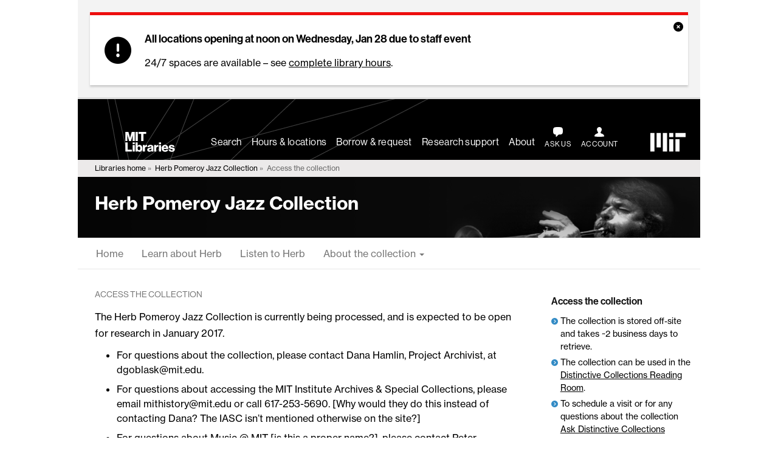

--- FILE ---
content_type: text/css
request_url: https://libraries.mit.edu/app/themes/mitlib-parent/css/build/forms.css?ver=1.4
body_size: 159
content:
.wpcf7 fieldset{margin-top:1.5rem;margin-bottom:1.5rem;border:1px solid #ccc;padding:1rem 1.5rem;width:75%}.wpcf7 .wpcf7-text,.wpcf7 .wpcf7-email,.wpcf7 .wpcf7-textarea{background-color:#fff;color:#000;font-size:14px}.wpcf7 .wpcf7-submit{-webkit-appearance:none;transition:background-color 0.25s, border 0.25s;border:1px solid #338bc5;border-radius:3px;padding:5px 10px;background-color:#338bc5;background-image:none;font-size:1rem;color:#fff;margin-top:10px}.wpcf7 legend{padding:0 1rem;font-size:0.9rem;color:#595959;text-transform:uppercase;width:auto}.wpcf7 .button-primary.green,.wpcf7 .wrap-outer-header-local .green.action-auth{border:1px solid #3b815d;background-color:#43926a;margin:0;max-width:15rem}.wpcf7 .button-primary.green:focus,.wpcf7 .button-primary.green:hover,.wpcf7 .wrap-outer-header-local .green.action-auth:focus,.wpcf7 .wrap-outer-header-local .green.action-auth:hover{background-color:#2ea76a;border-color:#43926a}.wpcf7 .wpcf7-list-item{display:block}.loading-container{display:block;width:100%;height:100%;margin-left:auto;margin-right:auto;vertical-align:middle;text-align:center}.loading-container .inner{display:block;border:1px solid #659EC7;margin-top:20%;margin-left:auto;margin-right:auto;width:33%;padding:1em;font-weight:600;color:#659EC7}.loading-container .inner .loading{display:block;clear:both;top:1%;margin-left:auto;margin-right:auto}

--- FILE ---
content_type: text/javascript
request_url: https://libraries.mit.edu/app/themes/mitlib-parent/js/core.js?ver=1.4
body_size: 713
content:
(function($){

var Core = {
	ondomready: function(){
		Core.linkExpandable();
		Core.linkTabs();
		Core.nullAlt();
		$(window).resize(function() {
			Core.handleResize();
		});
		Core.handleResize();
	},
	
	handleResize: function() {
		Core.fixMobileSizes();
	},
	
	fixMobileSizes: function() {

		$(".mobileToday").each(function() {
			console.log($(this).html());
			var par = $(this).parent();
			console.log(par.height());
			$(this).height(par.height()+5);
		});	
		
		$(".hrList tbody tr").each(function() {
			var maxHeight = 0;
			$(this).find("td:not(.name)").each(function() {
				var td = $(this);
				maxHeight = Math.max(td.height(), maxHeight);
			});

			$(this).find("td:not(.name)").each(function() {
				// $(this).height(maxHeight);
			});
		});
	},	
	
	linkTabs: function() {
		$(".tabnav h2 a").click(function(e) {
			e.preventDefault();
			var par = $(this).parent().parent();
			var container = par.parent().parent();
			
			container.find("li.active").toggleClass("active", false);
			par.toggleClass("active", true);
			
			var id = $(this).attr("href");
			
			var tar = $(id);
			
			var contentPar = tar.parent().parent();
			contentPar.find(".tab.active").toggleClass("active", false);
			
			tar.toggleClass("active", true);
		});
		// Check if there are tabs
		if($('.tabnav').length) {
			// Store a var
			var tabnav = $('.tabnav');
			var tabcontent = $('.tabcontent');
			// Check if URL has hash
			if(window.location.hash) {
			  var hash = window.location.hash;
			  // Remove all active classes from tabnav and tabcontent
			  $('> li', tabnav).removeClass('active');
			  $('.tab', tabcontent).removeClass('active');
			  // Add active class to tab and tabcontent that matches the hash
			  $('h2 a[href="'+hash+'"]', tabnav).parent().parent().addClass('active');
			  $('.tab'+hash, tabcontent).addClass('active');
			  // Get the top offset of the active tab
			 	var activePos = $('li.active', tabnav).offset().top;
			 	// ...and scroll down to it
			 	$(window).scrollTop(activePos);
			}
		}
	},
	
	linkExpandable: function() {
	
		// Based on Jack Moore's accordion: http://www.jacklmoore.com/notes/jquery-accordion-tutorial/

		$(".expandable h3").click(function(e){
			e.preventDefault();
			$(this).closest("section").find(".content").not(":animated").slideToggle();
			$(this).closest("section").toggleClass("active");
			//var $clickLink = $(this).closest("section").find("a").attr("id");
			//window.location.hash = $clickLink;
		});

		$(".expandable h3 > a").each(function(){
			var $title = $(this).html().replace(/[^a-z0-9\s]/gi, '').replace(/[_\s]/g, '-');
			var $link = $(this);
			$(this).attr("id", $title);

			if(window.location.hash.substring(1) == $title) {
				$($link).closest("h3").click();
				console.log("the hash is: " + $title);
			}
		});
		
	},
	
	nullAlt: function() {
		$("img[alt='null'], img[alt='Null'], img[alt='NULL']").attr("alt", "");
	}
	
}

window.Core = Core;

$(document).ready(function(){Core.ondomready()});

})(jQuery);


--- FILE ---
content_type: text/javascript
request_url: https://libraries.mit.edu/app/themes/mitlib-parent/js/alerts.js?ver=1.4
body_size: 1072
content:
// Loads alert-level posts on the top of all pages
function filterAlerts(posts) {
	// This processes an array of posts for valid, confirmed, alerts
	var filtered = [],
		post,
		post_meta,
		i;

	// For each post...
	for (i = 0; i < posts.length; i++) {
		post = posts[i];

		// If the post has no meta fields, skip it.
		if ( ! $(post.meta).length ) {
			continue;
		}

		// If post is not flagged, and confirmed, as an alert, skip it.
		if ( ! ($(post.meta.alert).length && true === post.meta.alert && true === post.meta.confirm_alert ) ) {
			continue;
		}

		// If user has already dismissed this alert, skip it.
		if (Modernizr.localstorage) {
			if ( 'true' === localStorage.getItem('alert_closed-' + post.id) ) {
				continue;
			}
		}

		// Still here? Add post to list for processing.
		filtered.push(post);

	};

	return filtered;
}

// This is needed because, for some reason, the hours screen uses a navigation
// element that is absolutely positioned. Thus, as alerts are added or closed,
// we need to explicitly reposition that element.
function moveCalendar(stepSize) {
	if ( ! $('.gldp-default').position() ) {
		return;
	}
	oldTop = $('.gldp-default').position().top;
	$('.gldp-default').animate({top: oldTop + stepSize});
}

function renderAlert(markup,id) {
	// Append the template
	$(markup).prependTo('.wrap-page');
	// Remove the necessary transition class with a timeout, so that the animation shows.
	setTimeout(function() {
		$('.posts--preview--alerts').removeClass('transition-vertical--hide');
	}, 300);
}

function setClosable(alert_ID) {
	// Add a Close icon/svg/button
	$('.posts--preview--alerts .post').append('<a href="#0" id="close" class="action-close"><span class="sr">Dismiss</span><i class="fa fa-circle-xmark" aria-hidden="true"></i></a>');
	// On click
	$('#close').click(function(){
		// Add the necessary transition hide class
		$(this).closest('.posts--preview--alerts').addClass('transition-vertical--hide');
		// Bump the hours calendar down, if it is present.
		moveCalendar(-152);
		// If localStorage
		if (Modernizr.localstorage) {
			// Set the localStorage item, using the post ID
			localStorage.setItem('alert_closed-' + alert_ID, 'true');
		}
	});
}

function showAlerts(json) {
	var alert_posts_arr = [],
		alert_ID,
		alert_title,
		alert_template;

	alert_posts_arr = filterAlerts(json)

	// If there is an alert post
	if ( ! alert_posts_arr.length) {
		return
	}

	for (i = 0; i < alert_posts_arr.length; i++) {
		// Alert post ID
		alert_ID = alert_posts_arr[i].id;

		// Check for empty title
		alert_title = ('' === alert_posts_arr[i].title.rendered) ? 'Alert!' : alert_posts_arr[i].title.rendered;

		// Alert HTML template
		alert_template = '<div class="posts--preview--alerts transition-vertical transition-vertical--hide">' +
			'<div class="post alert--critical flex-container">' +
				'<i class="fa fa-circle-exclamation" aria-hidden="true"></i>' +
				'<div class="content-post alertText">' +
					'<h3>' + alert_title + '</h3> ' + alert_posts_arr[i].content.rendered +
				'</div>' +
			'</div>' +
		'</div>';

		renderAlert(alert_template,alert_ID);

		// If this is a closable alert
		if (true === alert_posts_arr[i].meta.closable) {
			setClosable(alert_ID);
		}
	}

	// Bump the hours calendar down, if it is present.
	moveCalendar(alert_posts_arr.length * 152);

}

$(function(){

	// This retrieves a list of posts, with additional parsing to determine if
	// any are displayable alerts.
	$.getJSON('/wp-json/wp/v2/posts', {_: new Date().getTime()})
		.done(function(data){
			showAlerts(data);
		});

});
